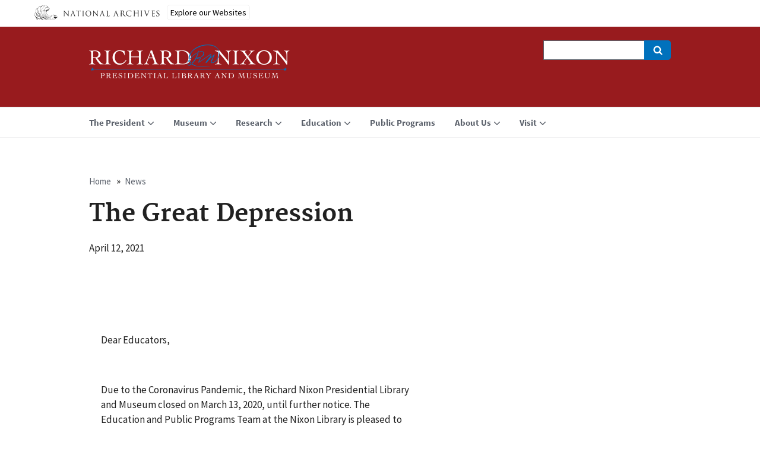

--- FILE ---
content_type: text/html; charset=UTF-8
request_url: https://www.nixonlibrary.gov/index.php/news/great-depression
body_size: 8514
content:
<!DOCTYPE html>
<html lang="en" dir="ltr">
  <!-- Google Tag Manager -->
  <script>(function(w,d,s,l,i){w[l]=w[l]||[];w[l].push({'gtm.start':
  new Date().getTime(),event:'gtm.js'});var f=d.getElementsByTagName(s)[0],
  j=d.createElement(s),dl=l!='dataLayer'?'&l='+l:'';j.async=true;j.src=
  'https://www.googletagmanager.com/gtm.js?id='+i+dl;f.parentNode.insertBefore(j,f);
  })(window,document,'script','dataLayer','GTM-WLMC86');</script>
  <!-- End Google Tag Manager -->

  <head>    
    <meta charset="utf-8" />
<link rel="canonical" href="https://www.nixonlibrary.gov/index.php/news/great-depression" />
<meta name="Generator" content="Drupal 10 (https://www.drupal.org)" />
<meta name="MobileOptimized" content="width" />
<meta name="HandheldFriendly" content="true" />
<meta name="viewport" content="width=device-width, initial-scale=1.0" />
<link rel="icon" href="/sites/default/files/apple-icon.png" type="image/png" />

    <title>The Great Depression | Richard Nixon Museum and Library</title>
    <link rel="stylesheet" media="all" href="/sites/default/files/css/css_fcLl-0LhJUOazeP3g-1bHS5MZASNTfABzriZqoJYbs4.css?delta=0&amp;language=en&amp;theme=nixonuswds&amp;include=[base64]" />
<link rel="stylesheet" media="all" href="//cdnjs.cloudflare.com/ajax/libs/font-awesome/5.15.3/css/all.min.css" />
<link rel="stylesheet" media="all" href="/sites/default/files/css/css_UQG-wvriyPkFcVqccw5K9Xzvmc0qqdKYuZsJQWclSso.css?delta=2&amp;language=en&amp;theme=nixonuswds&amp;include=[base64]" />
<link rel="stylesheet" media="all" href="/sites/default/files/css/css_-JsBC82VYjQ9ZdDRvDcUw1HfkYQsPXO0y6JUI7ngMAY.css?delta=3&amp;language=en&amp;theme=nixonuswds&amp;include=[base64]" />

    
    <script id='narabannerjs' src='https://www.archives.gov/nara-banner/narabanner.js'></script>
  </head>
  <body class="path-node page-node-type-news">
    <!-- Google Tag Manager (noscript) -->
    <noscript><iframe alt="Google Tag Manager" src="https://www.googletagmanager.com/ns.html?id=GTM-WLMC86"
    height="0" width="0" style="display:none;visibility:hidden" title="Google Tag Manager"></iframe></noscript>
    <!-- End Google Tag Manager (noscript) -->

        <a href="#main-content" class="visually-hidden focusable skip-link">
      Skip to main content
    </a>
    
      <div class="dialog-off-canvas-main-canvas" data-off-canvas-main-canvas>
    <header class="usa-header usa-header-extended" id="header" role="banner">

  
  
  <div class="usa-navbar">
    <button class="usa-menu-btn">Menu</button>
      <div class="region region-header">
    <div class="usa-logo" id="logo">

    <a class="logo-img" href="/" accesskey="1" title="Home" aria-label="Home">
    <img src="/sites/default/files/richard-nixon-library-museum-logo.png" alt="Home" />
  </a>
  
  
  
</div>
<div id="block-digitalsearch" class="block block-block-content block-block-content8b75e824-a031-468f-b1dd-1d34cef54331">
  
    
      
            <div class="clearfix text-formatted field field--name-body field--type-text-with-summary field--label-hidden field__item"><div class="search-block-form usa-form-large usa-search usa-search-small js-search-form usa-sr-only block block-search container-inline" data-drupal-selector="search-block-form" id="digitalsearch" role="search">
<form accept-charset="UTF-8" action="https://search.archives.gov/search" id="search-block-form" method="get">
<div role="search">
<div class="js-form-item form-item js-form-type-search form-item-keys js-form-item-keys form-no-label"><label class="visually-hidden" for="edit-keys">Search</label> <input class="form-search" data-drupal-selector="edit-keys" id="edit-keys" maxlength="128" name="query" size="60" title="Enter the terms you wish to search for." type="search" value></div>

<div class="form-actions js-form-wrapper form-wrapper" data-drupal-selector="edit-actions" id="edit-actions"><span class="usa-sr1-only">Search</span> <input class="button js-form-submit form-submit" data-drupal-selector="edit-submit" id="edit-submit" type="submit" value></div>
<input name="utf8" type="hidden" value="✓"><input id="affiliate" name="affiliate" type="hidden" value="nixon-library"></div>
</form>
</div>
</div>
      
  </div>

  </div>

  </div>

  <div class="usa-overlay"></div>
  <div class="usa-nav" role="navigation">
    <div class="usa-nav-inner">

      <button class="usa-nav-close">
        <img src="/themes/custom/nixonuswds/assets/img/close.svg" alt="close" />
      </button>

            <div class="usa-nav-mobile">
          <div class="region region-mobile-menu">
    

  
  
        <ul class="usa-sidenav-list usa-accordion" aria-multiselectable="true">
    
          <li>

                <button class="usa-accordion-button" aria-expanded="false" aria-controls="mobilemenu-f4bcc79c-3210-4b3b-b5ec-93c86bd54266">
          <span>The President</span>
        </button>
          
  
        <ul id="mobilemenu-f4bcc79c-3210-4b3b-b5ec-93c86bd54266" class="usa-sidenav-sub_list">

            <li>
        <a href="/president-nixon">
          <span>The President</span>
        </a>
      </li>
      
    
          <li>

                <a href="/president/executive-orders">
          <span>Executive Orders</span>
        </a>
        
      </li>
          <li>

                <a href="/president/presidential-daily-diary">
          <span>Presidential Daily Diary</span>
        </a>
        
      </li>
        </ul>
  
        
      </li>
          <li>

                <button class="usa-accordion-button" aria-expanded="false" aria-controls="mobilemenu-db93f2c7-1d7a-43e8-9c5d-322feede30ad">
          <span>Museum</span>
        </button>
          
  
        <ul id="mobilemenu-db93f2c7-1d7a-43e8-9c5d-322feede30ad" class="usa-sidenav-sub_list">

            <li>
        <a href="/museum">
          <span>Museum</span>
        </a>
      </li>
      
    
          <li>

                <a href="/museum/exhibitions">
          <span>Exhibitions</span>
        </a>
        
      </li>
          <li>

                <a href="/museum/museum-faqs">
          <span>Museum FAQs</span>
        </a>
        
      </li>
          <li>

                <a href="/museum/past-exhibitions">
          <span>Past Exhibitions</span>
        </a>
        
      </li>
        </ul>
  
        
      </li>
          <li>

                <button class="usa-accordion-button" aria-expanded="false" aria-controls="mobilemenu-8f109457-8462-47be-bb0c-6295b7efbb06">
          <span>Research</span>
        </button>
          
  
        <ul id="mobilemenu-8f109457-8462-47be-bb0c-6295b7efbb06" class="usa-sidenav-sub_list">

            <li>
        <a href="/research">
          <span>Research</span>
        </a>
      </li>
      
    
          <li>

                <a href="/research/guide-holdings">
          <span>Guide to Holdings</span>
        </a>
        
      </li>
          <li>

                <a href="/research/get-copies">
          <span>Get Copies</span>
        </a>
        
      </li>
          <li>

                <a href="/research/reference">
          <span>Reference</span>
        </a>
        
      </li>
          <li>

                <a href="/research/research-frequently-asked-questions-faqs">
          <span>Research FAQs</span>
        </a>
        
      </li>
        </ul>
  
        
      </li>
          <li>

                <button class="usa-accordion-button" aria-expanded="false" aria-controls="mobilemenu-5e34f18d-d2a1-431c-a153-da5547080bba">
          <span>Education</span>
        </button>
          
  
        <ul id="mobilemenu-5e34f18d-d2a1-431c-a153-da5547080bba" class="usa-sidenav-sub_list">

            <li>
        <a href="/education">
          <span>Education</span>
        </a>
      </li>
      
    
          <li>

                <a href="/education/civics-all-us">
          <span>Civics for All of US</span>
        </a>
        
      </li>
          <li>

                <a href="/education/scouting-earn-badges">
          <span>Scouting - Earn Badges</span>
        </a>
        
      </li>
        </ul>
  
        
      </li>
          <li>

                <a href="/public-programs">
          <span>Public Programs</span>
        </a>
        
      </li>
          <li>

                <button class="usa-accordion-button" aria-expanded="false" aria-controls="mobilemenu-80c19479-e8c6-4fc3-9cd4-a9fe6ba4d16d">
          <span>About Us</span>
        </button>
          
  
        <ul id="mobilemenu-80c19479-e8c6-4fc3-9cd4-a9fe6ba4d16d" class="usa-sidenav-sub_list">

            <li>
        <a href="/about-us">
          <span>About Us</span>
        </a>
      </li>
      
    
          <li>

                <a href="/about-us/news-events">
          <span>News &amp; Events</span>
        </a>
        
      </li>
          <li>

                <a href="/about-us/join-us">
          <span>Join Us!</span>
        </a>
        
      </li>
          <li>

                <a href="/about-us/terms-and-conditions-using-our-website">
          <span>Terms and Conditions for Using Our Website</span>
        </a>
        
      </li>
          <li>

                <a href="/about-us/press">
          <span>Press</span>
        </a>
        
      </li>
        </ul>
  
        
      </li>
          <li>

                <button class="usa-accordion-button" aria-expanded="false" aria-controls="mobilemenu-eda35a05-7f07-496d-a98f-00faae62b864">
          <span>Visit</span>
        </button>
          
  
        <ul id="mobilemenu-eda35a05-7f07-496d-a98f-00faae62b864" class="usa-sidenav-sub_list">

            <li>
        <a href="/visit">
          <span>Visit</span>
        </a>
      </li>
      
    
          <li>

                <a href="/visit/visit-museum">
          <span>Visit the Museum</span>
        </a>
        
      </li>
          <li>

                <a href="/visit/visit-research-room">
          <span>Visit the Research Room</span>
        </a>
        
      </li>
        </ul>
  
        
      </li>
        </ul>
  


<div class="search-block-form usa-form-large usa-search usa-search-small js-search-form usa-sr-only block block-search container-inline" data-drupal-selector="search-block-form" id="block-searchform" role="search">
  
    
      <form action="/search/node" method="get" id="search-block-form" accept-charset="UTF-8">
  <div role="search"><div class="js-form-item form-item js-form-type-search form-item-keys js-form-item-keys form-no-label">
      <label for="edit-keys" class="visually-hidden">Search</label>
          <input title="Enter the terms you wish to search for." data-drupal-selector="edit-keys" type="search" id="edit-keys" name="keys" value="" size="60" maxlength="128" class="form-search" />

      </div>
<div data-drupal-selector="edit-actions" class="form-actions js-form-wrapper form-wrapper" id="edit-actions"><span class="usa-sr1-only">Search</span><input data-drupal-selector="edit-submit" type="submit" id="edit-submit" value="" class="button js-form-submit form-submit" />
</div>
</div>
</form>

  </div>
<div id="block-nixonlibrarymaininfo-2" class="block block-block-content block-block-content4c342499-8f06-4de4-b6b0-0b324d2cdd5e">
  
    
      
            <div class="clearfix text-formatted field field--name-body field--type-text-with-summary field--label-hidden field__item"><div class="nixon-card-full"><div data-entity-type="media" data-entity-uuid="77f6e546-ce2c-4f4c-9f3a-90f9d4d5d4f8" data-embed-button="media_entity_embed" data-entity-embed-display="entity_reference:media_thumbnail" data-entity-embed-display-settings="{&quot;image_style&quot;:&quot;large&quot;,&quot;image_link&quot;:&quot;&quot;}" data-langcode="en" class="embedded-entity">  <img loading="lazy" src="/sites/default/files/styles/large/public/2018-08/Front%20entry.jpg?itok=HpJoM4iS" width="480" height="320" alt="Thumbnail" title="NL Museum Front Entry" class="image-style-large">


</div>
<div class="card-holder"><p><span style="font-size:1.7rem;">18001 Yorba Linda Blvd, Yorba Linda, CA 92886</span><br><span style="font-size:1.7rem;">Main Line: 714-983-9120</span><br><span style="font-size:1.7rem;">Research: 714-983-9320</span></p><p><strong>Museum Hours</strong><br>Monday - Sunday 10:00am-5:00pm<br><strong>Research Hours</strong><br>Monday - Friday 9:30am-4:00pm</p><p class="text-align-center"><a href="/visit"><button class="usa-button-secondary">Visit Us</button></a> <a href="/about-us/press"><button class="usa-button-secondary">Press</button></a></p></div></div></div>
      
  </div>

  </div>

      </div>
      
            <div class="usa-nav-desktop">
      
              <div class="region region-primary-menu">
    


  
  
          <ul class="usa-nav-primary usa-accordion" role="navigation">
    
          <li>

                  <button class="usa-accordion-button usa-nav-link" aria-expanded="false" aria-controls="megamenu-1">
            <span>The President</span>
          </button>
        
                    
  
          <ul id="megamenu-1" class="usa-nav-submenu">

            <li>
        <a href="/president-nixon">
          <span>The President</span>
        </a>
      </li>
      
    
          <li>

        
                  <a href="/president/executive-orders">
            <span>Executive Orders</span>
          </a>
        
      </li>
          <li>

        
                  <a href="/president/presidential-daily-diary">
            <span>Presidential Daily Diary</span>
          </a>
        
      </li>
        </ul>
  
        
      </li>
          <li>

                  <button class="usa-accordion-button usa-nav-link" aria-expanded="false" aria-controls="megamenu-2">
            <span>Museum</span>
          </button>
        
                    
  
          <ul id="megamenu-2" class="usa-nav-submenu">

            <li>
        <a href="/museum">
          <span>Museum</span>
        </a>
      </li>
      
    
          <li>

        
                  <a href="/museum/exhibitions">
            <span>Exhibitions</span>
          </a>
        
      </li>
          <li>

        
                  <a href="/museum/museum-faqs">
            <span>Museum FAQs</span>
          </a>
        
      </li>
          <li>

        
                  <a href="/museum/past-exhibitions">
            <span>Past Exhibitions</span>
          </a>
        
      </li>
        </ul>
  
        
      </li>
          <li>

                  <button class="usa-accordion-button usa-nav-link" aria-expanded="false" aria-controls="megamenu-3">
            <span>Research</span>
          </button>
        
                    
  
          <ul id="megamenu-3" class="usa-nav-submenu">

            <li>
        <a href="/research">
          <span>Research</span>
        </a>
      </li>
      
    
          <li>

        
                  <a href="/research/guide-holdings">
            <span>Guide to Holdings</span>
          </a>
        
      </li>
          <li>

        
                  <a href="/research/get-copies">
            <span>Get Copies</span>
          </a>
        
      </li>
          <li>

        
                  <a href="/research/reference">
            <span>Reference</span>
          </a>
        
      </li>
          <li>

        
                  <a href="/research/research-frequently-asked-questions-faqs">
            <span>Research FAQs</span>
          </a>
        
      </li>
        </ul>
  
        
      </li>
          <li>

                  <button class="usa-accordion-button usa-nav-link" aria-expanded="false" aria-controls="megamenu-4">
            <span>Education</span>
          </button>
        
                    
  
          <ul id="megamenu-4" class="usa-nav-submenu">

            <li>
        <a href="/education">
          <span>Education</span>
        </a>
      </li>
      
    
          <li>

        
                  <a href="/education/civics-all-us">
            <span>Civics for All of US</span>
          </a>
        
      </li>
          <li>

        
                  <a href="/education/scouting-earn-badges">
            <span>Scouting - Earn Badges</span>
          </a>
        
      </li>
        </ul>
  
        
      </li>
          <li>

        
                  <a href="/public-programs" class="usa-nav-link" >
            <span>Public Programs</span>
          </a>
        
      </li>
          <li>

                  <button class="usa-accordion-button usa-nav-link" aria-expanded="false" aria-controls="megamenu-6">
            <span>About Us</span>
          </button>
        
                    
  
          <ul id="megamenu-6" class="usa-nav-submenu">

            <li>
        <a href="/about-us">
          <span>About Us</span>
        </a>
      </li>
      
    
          <li>

        
                  <a href="/about-us/news-events">
            <span>News &amp; Events</span>
          </a>
        
      </li>
          <li>

        
                  <a href="/about-us/join-us">
            <span>Join Us!</span>
          </a>
        
      </li>
          <li>

        
                  <a href="/about-us/terms-and-conditions-using-our-website">
            <span>Terms and Conditions for Using Our Website</span>
          </a>
        
      </li>
          <li>

        
                  <a href="/about-us/press">
            <span>Press</span>
          </a>
        
      </li>
        </ul>
  
        
      </li>
          <li>

                  <button class="usa-accordion-button usa-nav-link" aria-expanded="false" aria-controls="megamenu-7">
            <span>Visit</span>
          </button>
        
                    
  
          <ul id="megamenu-7" class="usa-nav-submenu">

            <li>
        <a href="/visit">
          <span>Visit</span>
        </a>
      </li>
      
    
          <li>

        
                  <a href="/visit/visit-museum">
            <span>Visit the Museum</span>
          </a>
        
      </li>
          <li>

        
                  <a href="/visit/visit-research-room">
            <span>Visit the Research Room</span>
          </a>
        
      </li>
        </ul>
  
        
      </li>
        </ul>
  



  </div>

      
      
            </div>
      
    </div>
  </div>

  
</header>

<section>
  <div class="region region-hero">
    <div id="block-naraalertblock" class="block block-nara-alert block-naraalert-block">
  
    
      <div class="nara_alert_msg"></div>
  </div>

  </div>

</section>

<section class="usa-section uswds-middle-section ">
  <div class="usa-grid">
    <div class="usa-width-full">
        <div class="region region-breadcrumb">
    <div id="block-nixonuswds-breadcrumbs" class="block block-system block-system-breadcrumb-block">
  
    
      <h2 id="system-breadcrumb" class="visually-hidden">Breadcrumb</h2>
<ol class="usa-grid usa-breadcrumbs usa-unstyled-list uswds-horizontal-list">
  <li class="usa-nav-secondary-links">
          <a href="/index.php/">Home</a>
      </li>
  <li class="usa-nav-secondary-links">
          <a href="/index.php/news">News</a>
      </li>
</ol>

  </div>

  </div>


        <div class="region region-highlighted">
    <div data-drupal-messages-fallback class="hidden"></div>

  </div>


      
    </div>
  </div>

  <div class="uswds-main-content-wrapper usa-grid">
    <a id="main-content" tabindex="-1"></a>

    
    <div class="region-content usa-width-full">
        <div class="region region-content">
    <div id="block-nixonuswds-page-title" class="block block-core block-page-title-block">
  
    
      
  <h1 class="uswds-page-title page-title"><span class="field field--name-title field--type-string field--label-hidden">The Great Depression</span>
</h1>



  </div>
<div id="block-nixonuswds-content" class="block block-system block-system-main-block">
  
    
      
<article data-history-node-id="23648" class="node node--type-news node--promoted node--sticky node--view-mode-full">


  
    

  
  <div class="node__content">
    
            <div class="field field--name-field-date field--type-datetime field--label-hidden field__item"><time datetime="2021-04-12T12:00:00Z" class="datetime">April 12, 2021</time>
</div>
      
      <div class="field field--name-field-section field--type-entity-reference-revisions field--label-hidden field__items">
              <div class="field__item">

  <div class="paragraph paragraph--type--content-section paragraph--view-mode--default background-white">
        <div class="section nara-width-standard">
    <h2></h2>
      
      <div class="field field--name-field-paragraph-reference field--type-entity-reference-revisions field--label-hidden field__items">
              <div class="field__item">  <div class="paragraph paragraph--type--uswds-text paragraph--view-mode--default usa-section usa-content">
    
            <div class="usa-grid-full">
      
      
            <div class="clearfix text-formatted field field--name-field-uswds-body field--type-text-long field--label-hidden field__item"><p>Dear Educators,</p>

<p>﻿</p>

<p>Due to the Coronavirus Pandemic, the Richard Nixon Presidential Library and Museum closed on March 13, 2020, until further notice. The Education and Public Programs Team at the Nixon Library is pleased to remind you&nbsp;that the National Archives and Records Administration (NARA)&nbsp;continues to be an excellent source&nbsp;for entertaining and historical content!&nbsp;Simply follow the links below for additional information.</p>

<h3>Great Depression Primary Sources and Teaching Activities</h3>

<p><img alt height="1" src="https://ci5.googleusercontent.com/proxy/prjVWi9agcvHo6wWwSY0NoWHiaFTUW1GFE88HIUk5LrHN5aeEIX3D6pJtDlEPNI6Dvf_Ou5XHLexQ1ajT_5sVXHMGfcLsqoinYvkNDmXc8HzvBff2Y637Q=s0-d-e1-ft#https://imgssl.constantcontact.com/letters/images/1101116784221/S.gif" width="5" loading="lazy"></p>

<p><img alt src="https://ci3.googleusercontent.com/proxy/BpNDr2fR89r-AVnqYlXrhA2vWzK8iCW5ruawnAYnFmHWnHxkcm8kOmpmN2oScPae7NsqSh9HlbM7C81FwS8e4J4Kwgp6qpbIW6_wAc4D9vXumGocLPpRLZZLQXU2vVj1LhzoUjaV3Tsr=s0-d-e1-ft#https://files.constantcontact.com/af6c5dbf001/bf6e2498-0519-4cf1-b9c8-abb586443fb6.png" width="560"></p>

<h6>Paintings: Murals: Conrad A. Albrizio: Titled "The New Deal": Dedicated to President Roosevelt: Placed in the auditorium of the Leonardo Da Vinci Art School 149 East 34th Street New York New York; ca. 1934. National Archives Identifier:&nbsp;<a href="https://catalog.archives.gov/id/196024">196024</a></h6>

<p>Beginning with the stock market crash of 1929 and lasting until the eve of WWII in 1939, the&nbsp;Great Depression was a severe economic downturn in the United States that had worldwide implications.</p>

<p><img alt src="https://ci6.googleusercontent.com/proxy/CdPaJk0XPnwnqx_Y7l-4xhl7LdfD4uE9B_okBVovpN7lcuLwWyOQLSsp9cB9ex4SGzqv1-sLmIt7RPMcHnXPacDCMfYbzof7Oj6QcSIsm09dxa9SIdp-PNjq5DH6HWc-LCM8Z_ofR-gz=s0-d-e1-ft#https://files.constantcontact.com/af6c5dbf001/07114d16-accb-4ed3-a065-0e050c059fa4.jpg" width="265"></p>

<h6>Roseville, Placer County, California. On the Freights. Five o'clock in the morning in Roseville switch yards for freight going over the Sierra; 4/19/1940&nbsp;– National Archives Identifier:&nbsp;<a href="https://catalog.archives.gov/id/532082">532082</a></h6>

<p>The Great Depression had devastating social and cultural effects. Acute unemployment, monetary deflation, bank failures, and the collapse of many industries defined the era as some of the harshest adversity Americans had faced since the Civil War.</p>

<p><img alt src="https://ci5.googleusercontent.com/proxy/Bd6pwbiupDorZz2TgGm03JZWsohbGe8qxHjMK_ACisx-oUCt4LopX325W_zX5s9Iazvi0ykZhSIVb0bEFYtFX-KTtNQL-hVpzTK4kjtaBg9GDoNmAuM_yiqClpTel7E6Tsmzx5w7j0_E=s0-d-e1-ft#https://files.constantcontact.com/af6c5dbf001/894734ee-a668-4a02-b9fc-e7c0a92577e5.jpg" width="300"></p>

<h6>Jobless Men Lined up for the First Time in California to File Claims for Unemployment Compensation; ca. 1938&nbsp;– National Archives Identifier:<a href="http://r20.rs6.net/tn.jsp?f=0017PNDrtHJuoxYMnLlmBEZSjYEVQtzz4fMkqjxQE0tNN-0_2qCZoRl_iWH_e8C2490UsS_Qv_yszaEsgegMpZ8TS04NBknii3eiHKyHoxNPG14jv0qNqrlTo4SG8-OYakwC6UyJnyJ0oKve7TMNfzuqpzlSs3IedKDmgDE4dPSQDo=&amp;c=FDZsIla6ouErxy9KLY4DMtl-vgpuueMts8zS8mEQJhChTLPKIT4PFQ==&amp;ch=6j2HGD6Knjy40mKrLvbPvpQMAD9KfJM414aoUCIRg471CqG2KNmP1Q==">&nbsp;</a><a href="https://catalog.archives.gov/id/7716670">7716670</a></h6>

<p>Learn more about the Great Depression through&nbsp;<a href="https://www.docsteach.org/">DocsTeach</a>, the National Archives’ online tool for teaching activities through primary resources&nbsp;<a href="https://education.blogs.archives.gov/2021/02/18/great-depression-2/">here</a>.</p>

<p><img alt height="1" src="https://ci5.googleusercontent.com/proxy/prjVWi9agcvHo6wWwSY0NoWHiaFTUW1GFE88HIUk5LrHN5aeEIX3D6pJtDlEPNI6Dvf_Ou5XHLexQ1ajT_5sVXHMGfcLsqoinYvkNDmXc8HzvBff2Y637Q=s0-d-e1-ft#https://imgssl.constantcontact.com/letters/images/1101116784221/S.gif" width="5" loading="lazy"></p>

<p>Stayed tuned for regular updates from the Nixon Library Education and Public Programs Team.</p>

<p>Please feel free to contact us at&nbsp;<a href="mailto:NixonEducation@nara.gov">NixonEducation@nara.gov</a>&nbsp;if you have any questions.</p>

<p>Sincerely,</p>

<p>The Nixon Library Education and Public Programs Team</p></div>
      

            </div>
      
      </div>
</div>
          </div>
  
       </div>
      </div>
</div>
          </div>
  
  </div>

</article>

  </div>

  </div>

    </div>

    
  </div>
</section>

<footer class="usa-footer usa-footer-slim" role="contentinfo">
  <div class="usa-grid usa-footer-return-to-top">
    <a href="#">Return to top</a>
  </div>

  <div class="usa-grid">
  <div class="usa-width-one-sixth">  <div class="region region-footer-nara-logo">
    <div id="block-naraeaglelogo" class="block block-block-content block-block-content7f5a35c5-0416-431d-aff6-f012bdf9b055">
  
    
      
            <div class="clearfix text-formatted field field--name-body field--type-text-with-summary field--label-hidden field__item"><a href="https://www.archives.gov/"><div data-embed-button="media_entity_embed" data-entity-embed-display="view_mode:media.full" data-entity-type="media" data-entity-uuid="a333b3da-7bd3-4933-b402-33d0ee267b32" class="align-center embedded-entity" data-langcode="en" data-entity-embed-display-settings="[]"><article class="media media--type-image media--view-mode-full">
  
      
  <div class="field field--name-field-media-image field--type-image field--label-visually_hidden">
    <div class="field__label visually-hidden">Image</div>
              <div class="field__item">
<a href="https://www.nixonlibrary.gov/sites/default/files/2018-07/NARA%20logo%20black.png" aria-label="{&quot;alt&quot;:&quot;National Archives Logo&quot;}" role="button" title="National Archives Logo" data-colorbox-gallery="gallery-image-31769-Gll1tZsNqBU" class="colorbox" aria-controls="colorbox-eGkM22ro76A" data-cbox-img-attrs="{&quot;alt&quot;:&quot;National Archives Logo&quot;}"><img id="colorbox-eGkM22ro76A" src="/sites/default/files/2018-07/NARA%20logo%20black.png" width="143" height="133" alt="National Archives Logo" loading="lazy">
</a>
</div>
          </div>

  </article>
</div>
</a>
</div>
      
  </div>

  </div>
</div>
  <div class="usa-width-one-third">  <div class="region region-footer-nara-address">
    <div id="block-nixonlibraryaddress" class="block block-block-content block-block-content9442fdbb-9711-4fa8-876a-73458f9dc615">
  
    
      
            <div class="clearfix text-formatted field field--name-body field--type-text-with-summary field--label-hidden field__item"><div data-embed-button="media_entity_embed" data-entity-embed-display="entity_reference:media_thumbnail" data-entity-embed-display-settings="{&quot;image_style&quot;:&quot;large&quot;,&quot;image_link&quot;:&quot;&quot;}" data-entity-type="media" data-entity-uuid="89deb238-71cf-4492-99ce-20269714152f" data-langcode="en" class="embedded-entity">  <img loading="lazy" src="/sites/default/files/styles/large/public/2018-08/richard-nixon-library-museum-logo-color.png?itok=KkKGi5S-" width="469" height="79" alt="Thumbnail" title="Richard Nixon Library and Museum Logo Color" class="image-style-large">


</div>


<p>18001 Yorba Linda Blvd,<br>
Yorba Linda, CA 92886<br>
Monday - Sunday 10am-5pm</p></div>
      
  </div>

  </div>
</div>
  <div class="usa-width-one-fourth">  <div class="region region-footer-nara-social">
    <div id="block-socialmedialinks" class="block-social-media-links block block-social-media-links-block">
  
      <h2>Follow Us</h2>
    
      

<ul class="social-media-links--platforms platforms inline horizontal">
      <li>
      <a class="social-media-link-icon--facebook" href="https://www.facebook.com/NixonPresidentialLibrary/"  >
        <span class='fab fa-facebook fa-2x'></span>
      </a>

          </li>
      <li>
      <a class="social-media-link-icon--youtube_channel" href="https://www.youtube.com/channel/UC00LVExPrUiWeLqQC92Ttmw"  >
        <span class='fab fa-youtube fa-2x'></span>
      </a>

          </li>
      <li>
      <a class="social-media-link-icon--instagram" href="https://www.instagram.com/nixonlibrary/"  >
        <span class='fab fa-instagram fa-2x'></span>
      </a>

          </li>
      <li>
      <a class="social-media-link-icon--tumblr" href="http://richardnixonlibrary.tumblr.com/"  >
        <span class='fab fa-tumblr fa-2x'></span>
      </a>

          </li>
      <li>
      <a class="social-media-link-icon--pinterest" href="https://www.pinterest.com/RNLibrary/"  >
        <span class='fab fa-pinterest fa-2x'></span>
      </a>

          </li>
      <li>
      <a class="social-media-link-icon--twitter" href="https://www.twitter.com/NixonLibrary"  >
        <span class='fab fa-twitter fa-2x'></span>
      </a>

          </li>
  </ul>

  </div>

  </div>
</div>
  <div class="usa-width-one-fourth">  <div class="region region-footer-nara-more">
    <div id="block-nixonmorefooterlinks" class="block block-block-content block-block-contente9ef5cd5-42a8-45b5-b05e-accd02b87aa4">
  
    
      
            <div class="clearfix text-formatted field field--name-body field--type-text-with-summary field--label-hidden field__item"><a href="https://www.nixonfoundation.org/"><div data-embed-button="media_entity_embed" data-entity-embed-display="entity_reference:media_thumbnail" data-entity-embed-display-settings="{&quot;image_style&quot;:&quot;medium_small&quot;,&quot;image_link&quot;:&quot;&quot;}" data-entity-type="media" data-entity-uuid="bf4246a5-0ab9-435e-8ceb-aea85a36b317" data-langcode="en" class="align-center embedded-entity">  <img loading="lazy" src="/sites/default/files/styles/medium_small/public/2020-04/RNF_logo_blue_and_white.png?itok=UU-ZGwTx" width="150" height="150" alt="Richard Nixon Foundation Logo" class="image-style-medium-small">


</div>
</a>

<p class="text-align-center" style="margin: auto; text-align: initial;"><a href="https://www.nixonfoundation.org/"><button class="usa-button-secondary">Plan Your Event</button></a></p>
</div>
      
  </div>

  </div>
</div>
  </div>
    <div class="usa-footer-primary-section">
    <div class="usa-grid">
      <nav class="usa-footer-nav ">

                  <div class="region region-footer-menu">
    

    
    
    
            <li class="usa-width-one-fourth usa-footer-primary-content">
        <a class="usa-footer-primary-link" href="/about-us">About Us</a>
      </li>
      
    
            <li class="usa-width-one-fourth usa-footer-primary-content">
        <a class="usa-footer-primary-link" href="https://www.archives.gov/global-pages/accessibility.html">Accessibility</a>
      </li>
      
    
            <li class="usa-width-one-fourth usa-footer-primary-content">
        <a class="usa-footer-primary-link" href="https://www.archives.gov/global-pages/privacy.html">Privacy</a>
      </li>
      
    
            <li class="usa-width-one-fourth usa-footer-primary-content">
        <a class="usa-footer-primary-link" href="https://www.archives.gov/foia/">FOIA</a>
      </li>
      
    
            <li class="usa-width-one-fourth usa-footer-primary-content">
        <a class="usa-footer-primary-link" href="/sitemap">Sitemap</a>
      </li>
      
    
    
  



  </div>

        
      </nav>

      
      
    </div>
  </div>
  
  
</footer>

  </div>

    
    <script type="application/json" data-drupal-selector="drupal-settings-json">{"path":{"baseUrl":"\/index.php\/","pathPrefix":"","currentPath":"node\/23648","currentPathIsAdmin":false,"isFront":false,"currentLanguage":"en"},"pluralDelimiter":"\u0003","suppressDeprecationErrors":true,"nara_alert":{"nara_alert":{"basePath":"\/"}},"colorbox":{"opacity":"0.85","current":"{current} of {total}","previous":"\u00ab Prev","next":"Next \u00bb","close":"Close","maxWidth":"98%","maxHeight":"98%","fixed":true,"mobiledetect":true,"mobiledevicewidth":"480px"},"ajaxTrustedUrl":{"\/search\/node":true},"user":{"uid":0,"permissionsHash":"b604312d8bdc0c63d2a96a9a4354c99bce39b1f4321c9bb1ef975c42d521e427"}}</script>
<script src="/sites/default/files/js/js_hFwrb0bvx_8QOoZyVvjgJw4jnmgBbkSXmswh-gIVsfQ.js?scope=footer&amp;delta=0&amp;language=en&amp;theme=nixonuswds&amp;include=eJxLzs_JL0rKr9BPhjJ0YAz94pL85OyM_Jzc4sq8lKL83FSdvMSixPjEnNSiEn0EU6e0uDylWB9MAgDawB9c"></script>

  </body>
</html>
